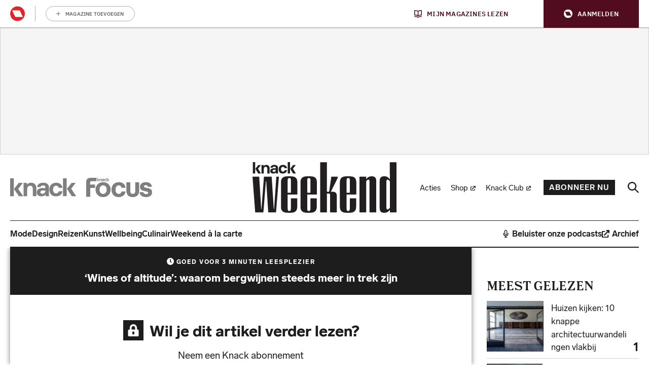

--- FILE ---
content_type: application/javascript
request_url: https://cdn.adshim.com/c6e70e75-57df-4b90-af81-0d1eed260be3/adshim.js
body_size: 8800
content:
/** (c) adshim - v.126 */
!function(){"use strict";function e(e){return new Promise((t,n)=>{e.oncomplete=e.onsuccess=()=>t(e.result),e.onabort=e.onerror=()=>n(e.error)})}function t(t,n){let r;return(i,o)=>(()=>{if(r)return r;const i=indexedDB.open(t);return i.onupgradeneeded=()=>i.result.createObjectStore(n),r=e(i),r.then(e=>{e.onclose=()=>r=void 0},()=>{}),r})().then(e=>o(e.transaction(n,i).objectStore(n)))}let n;function r(){return n||(n=t("keyval-store","keyval")),n}function i(t,n=r()){return n("readonly",n=>e(n.get(t)))}function o(t,n,i=r()){return i("readwrite",r=>(r.put(n,t),e(r.transaction)))}function a(){return t("adshim-v2","cache")}const s="tlconsent",d="purpose",c="vendor";let l=null;const u=()=>{function e(){window.didomiOnReady=window.didomiOnReady||[],window.didomiOnReady.push(function(){window?.__tcfapi("getTCData",null,function(e){o(s,e.addtlConsent,l),o(d,e.purpose,l),o(c,e.vendor,l)})})}"requestIdleCallback"in window?requestIdleCallback(e):setTimeout(e,0)},f=async()=>{const t=a(),n={gdpr:{cmpApi:"iab",timeout:3e3,defaultGdprScope:!0}},[i,o,l]=await function(t,n=r()){return n("readonly",n=>Promise.all(t.map(t=>e(n.get(t)))))}([s,d,c],t),u=window.localStorage.getItem("euconsent-v2");return o&&l&&u&&!window?.__tcfapi?{consentManagement:{gdpr:{cmpApi:"static",timeout:3e3,consentData:{getTCData:{tcString:u,gdprApplies:!0,purpose:o,vendor:l,tlConsent:i}}}}}:{consentManagement:n}};function m(e,t,n){let r,i=-1;if(null!=e)return e.forEach(e=>{let o=0,a=!0;for(const r in e.targeting){if("slotId"===r&&t){if(e.targeting[r]===t.slotId)continue;a=!1;break}if("format"===r&&t){if(e.targeting[r]===t.format)continue;a=!1;break}if("slot"===r&&t){if(e.targeting[r]===t.slot)continue;a=!1;break}if(e.targeting[r]!==n[r]){a=!1;break}o++}a&&o>i&&(r=e,i=o)}),r}let g;function p(){var e;return g||(window.pbjs=window.pbjs||{},window.pbjs.installedModules=window.pbjs.installedModules||[],g=(e="prebid.f289ac64.js",e=`${document.currentScript.src.replace("adshim.js",e)}`,new Promise((t,n)=>{const r=document.createElement("script");r.src=e,r.onload=()=>{t()},r.onerror=n,document.head.appendChild(r)})).then(()=>window.adshim.__pbjs)),g}function h(e){window.performance&&window.performance.mark(e)}function w(e,t,n){window.performance&&window.performance.measure(e,t,n)}const b={banner:[[320,100],[300,75],[320,50],[300,50]],halfrect:[[300,125],[300,250],"fluid"],inpage:[[300,300],[300,500]],floorad:[[300,50],[320,50],[320,100],[300,100]],native:["fluid"],"rect-large":[[300,250],[336,280],[320,100],[320,50],"fluid"],rect:[[300,250],[336,280],[320,100],[320,50],"fluid"],sky:[[300,50],[320,50]],out_of_page:[],"rect-large-new":[[300,250],[336,280],[320,100],[320,50],"fluid"],"banner-outofpage":[[320,100],[300,75],[320,50]],adbox:[[645,265]],Interstitial:[]},v=["out_of_page"],y=["Interstitial"],P={banner:[[[980,0],[[980,150],[960,150],[970,250],[840,150],[840,250],[728,90],[950,250],"fluid"]]],inpage:[[[980,0],[[640,480],[620,620],[650,250],[400,480],[400,300],[640,360]]]],floorad:[[[1150,0],[[970,90],[728,90]]]],"rect-large":[[[640,0],[[300,600],[300,250],"fluid"]]],rect:[[[980,0],[[300,250],"fluid"]]],sky:[[[1150,0],[[120,600],[160,600]]]],"rect-large-new":[[[1150,0],[[300,600],[300,250],"fluid"]]],"banner-outofpage":[[[980,0],[[980,150],[960,150],[970,250],[840,150],[728,90],[950,250],[1,1],[840,250]]]]},I={gumgum:["300x50","300x75","300x100","320x50","320x100","728x90","970x250"]},S={gumgum:function({slot:e,targeting:t}){const n=m([{value:"swyegsg5",targeting:{}}],{format:e.format,slot:e.slot,slotId:e.code},t);if(!n)throw new Error("No value found for zone");let r=!1;const i=["banner-outofpage-above"];return i?.length&&(r=i.includes(e.code)),{zone:n.value,pubId:void 0,product:r?"skins":void 0}}};let $;const E=(e,t)=>new Promise(n=>{e.requestBids({timeout:void 0,adUnitCodes:t,bidsBackHandler:()=>n()})});function _(e,t){const n=[{id:"banner-above",bidders:["gumgum"],matcher:/^banner-above$/},{id:"banner-below",bidders:[],matcher:/^banner-below$/},{id:"rect.*",bidders:[],matcher:/^rect.*$/},{id:"sky-right",bidders:[],matcher:/^sky-right$/},{id:"floorad.*",bidders:["gumgum"],matcher:/^floorad.*$/},{id:"banner-outofpage-above",bidders:["gumgum"],matcher:/^banner-outofpage-above$/},{id:"inpage.*",bidders:[],matcher:/^inpage.*$/}].find(t=>t.matcher.test(e.code));if(!n||!n.bidders.length)return[];const r={slot:e,prebidSlot:n,targeting:{...t.targeting,...e.targeting},user:t.user},i=[];return n.bidders.forEach(n=>{if(S[n]){const o=function(e,t,n,r){try{const i=S[t](n);if(i){let n=!1,o=!1;const a=[];P[e.format]&&P[e.format].forEach(e=>{const r=e[1].filter(e=>I[t].includes(Array.isArray(e)?e.join("x"):e));r.includes("fluid")&&(o=!0,r.splice(r.indexOf("fluid"),1)),r.length&&(n=!0),a.push({minViewPort:e[0],sizes:e[1].filter(e=>I[t].includes(Array.isArray(e)?e.join("x"):e))})});let s=t;"indexexchange"===t&&(s="ix");const d={code:e.identifier,mediaTypes:{banner:{}},bids:[{bidder:s,params:i}],ortb2Imp:{ext:{gpid:`${r.adUnit}/${e.code}`,data:{pbadslot:`${r.adUnit}/${e.code}`}}}};let c=!1;"showheroes-bs"===t&&(delete d.mediaTypes.banner,d.mediaTypes.video={context:"outstream",playerSize:[640,480],mimes:["video/mp4"],protocols:[1,2,3,4,5,6,7,8],playbackmethod:[2],skip:1,playback_method:["auto_play_sound_off"]},c=!0);const l=[];b[e.format].forEach(e=>{"fluid"===e?o=!0:I[t].includes(Array.isArray(e)?e.join("x"):e)&&l.push(e)}),v.includes(e.format)&&I[t].includes("1x1")&&l.push([1,1]);const u=y.includes(e.format)&&I[t].includes("interstitial");u&&(d.ortb2Imp.instl=1),o&&(d.mediaTypes.native={sendTargetingKeys:!1,ortb:{assets:[{id:1,required:1,img:{type:3,w:300,h:168}},{id:2,required:1,title:{len:80}},{id:3,required:!1,data:{type:2}}]}});const f="gumgum"===t&&"mobile"===r.targeting.platform&&"banner-outofpage"===e.format&&"above"===e.slot;if(!(n||l.length||u||o||c))return;if(f)return;l.length&&(a.push({minViewPort:[0,0],sizes:l}),d.mediaTypes.banner&&(d.mediaTypes.banner.sizes=l)),d.mediaTypes.banner&&(d.mediaTypes.banner.sizeConfig=a);const m=["AdType"],g=["AdType"];let p,h=r.adUnit;return m?.length&&(h+="?",m.forEach(t=>{Object.prototype.hasOwnProperty.call(e,t)?h+=`${t}=${e[t]}&`:h+=`${t}=${e.targeting[t]}&`}),h=h.slice(0,-1)),g?.length&&(p="gpt-ad-",g.forEach(t=>{Object.prototype.hasOwnProperty.call(e,t)?p+=`${e[t]}&`:p+=`${e.targeting[t]}&`}),p&&(p=p.slice(0,-1))),d.pubstack={adUnitName:p,adUnitPath:h},d}}catch(e){}}(e,n,r,t);o&&i.push(o)}}),i}function k({slots:e,config:t,adProvider:n}){return Promise.all([$,Promise.all([f(),{mediaTypePriceGranularity:{banner:"high",video:{buckets:[{min:5,max:35,precision:2,increment:.1}]}}}])]).then(([r,i])=>{r.setConfig({debugging:{enabled:!1},...i.reduce((e,t)=>({...e,...t}),{}),userSync:void 0});const o=[];return e.forEach(e=>{const n=_(e,t);n.length&&o.push(...n)}),o.length?async function(e,t,n){t.addAdUnits(n);const r=n.map(e=>e.code);h("adshim - prebid - auction - start"),await E(t,r),w("adshim - prebid - auction - complete","adshim - prebid - auction - start"),await e.onReady(),t.setTargetingForGPTAsync(r)}(n,r,o):Promise.resolve()})}async function T({slots:e,config:t}){const n=[];if(e.forEach(e=>{const r=_(e,t);r.length&&n.push(...r)}),!n.length)return;const r=await $,i=n.map(e=>e.code);window.performance&&window.performance.mark("adshim - prebid refresh bids"),await E(r,i),window.performance&&window.performance.measure("adshim - prebid refresh bids","adshim - prebid refresh bids"),r.setTargetingForGPTAsync(i)}function A(){return $.then(e=>{function t(){e.triggerUserSyncs()}"requestIdleCallback"in window?requestIdleCallback(t):setTimeout(t,0)})}class C extends Error{}function x(e){let t=e.replace(/-/g,"+").replace(/_/g,"/");switch(t.length%4){case 0:break;case 2:t+="==";break;case 3:t+="=";break;default:throw new Error("base64 string is not of the correct length")}try{return function(e){return decodeURIComponent(atob(e).replace(/(.)/g,(e,t)=>{let n=t.charCodeAt(0).toString(16).toUpperCase();return n.length<2&&(n="0"+n),"%"+n}))}(t)}catch(e){return atob(t)}}C.prototype.name="InvalidTokenError";const O="rl_data";let j=null;async function R(){const e=await a(),t=await i(O,e);if(t)j=t;else try{const t="email",n=new RegExp(`${"rmg_at"}=([^;]+)`),r=document.cookie.match(n);if(!r?.length)return;const i=r[1],a=function(e,t){if("string"!=typeof e)throw new C("Invalid token specified: must be a string");t||(t={});const n=!0===t.header?0:1,r=e.split(".")[n];if("string"!=typeof r)throw new C(`Invalid token specified: missing part #${n+1}`);let i;try{i=x(r)}catch(e){throw new C(`Invalid token specified: invalid base64 for part #${n+1} (${e.message})`)}try{return JSON.parse(i)}catch(e){throw new C(`Invalid token specified: invalid json for part #${n+1} (${e.message})`)}}(i)[t];if(!a)return;o(O,a,e),j=a}catch{}}function U({adProvider:e}){const t=(async e=>{if(!e)return null;if(!crypto||!crypto.subtle)return console.warn("Crypto API not available, cannot generate hash"),null;const t=(new TextEncoder).encode(e),n=await crypto.subtle.digest("SHA-256",t);return Array.from(new Uint8Array(n)).map(e=>e.toString(16).padStart(2,"0")).join("")})(j);return e.onReady().then(()=>t).then(e=>{e&&googletag.pubads().setPublisherProvidedId(e)})}function q(){j=null}let D,V=null,z=!1;function L(){V={};let e=new Promise(e=>{V.resolve=e});return V.promise=e,V}function B({config:e}){V&&!z||L(),D=Date.now(),z=!0,V.resolve(e)}const M="bc_data";let K;const N=async({config:e})=>{try{(await i(M,K)).forEach(t=>{e.user[t.key]=t.value})}catch(e){}},F=()=>{function e(){try{const e=JSON.parse(localStorage.getItem("bcDFPTargetingParams")),t=[];let n;e.forEach(({key:e,value:r})=>{"version"!==e&&"ci_ip"!==e&&("ci_ciam"===e&&(n=!0,e="ci"),"ge"===e&&(r=r.map(e=>"f"===e?"v":e)),t.push({key:e,value:r}))}),e.forEach(({key:e})=>{"ci_ip"===e&&!n&&window.proxiStorePostalCode&&t.push({key:"ci",value:window.proxiStorePostalCode})}),o(M,t,K)}catch(e){}}"requestIdleCallback"in window?requestIdleCallback(e):setTimeout(e,0)};let G=[],H=!1,J=!1;function W(e){if(window.moatPrebidApi)e(window.moatPrebidApi);else if(G.push(e),J&&e(null),!H){H=!0;let e=setTimeout(()=>{J=!0,G.forEach(e=>e(null))},250);window.moatYieldReady=function(){clearTimeout(e),e=null,J=!1,G.forEach(e=>e(window.moatPrebidApi)),G=[]}}}async function Y({slot:e}){return new Promise(t=>{W(n=>{if(n){e.setTargeting("POSmoat",e.identifier);const t=n.getMoatTargetingForSlot(e.identifier);if(t)for(const n in t)e.setTargeting(n,t[n])}t()})})}async function Z({config:e}){return new Promise(t=>{h("adshim - moatyield - get targeting for page - start"),W(n=>{if(n){w("adshim - moatyield - get targeting for page - complete","adshim - moatyield - get targeting for page - start");const t=n.getMoatTargetingForPage();for(const n in t)e.targeting[n]=t[n]}t()})})}const Q=[],X=function(e){Q.push(e())},ee=(e,t)=>(window.performance&&window.performance.mark(`adshim - ${e}`),Promise.all(Q.map(n=>{if(n[e]){window.performance&&window.performance.mark(`adshim - ${e} - ${n.name}`);try{return Promise.resolve(n[e].call(null,t)).finally(()=>{window.performance&&window.performance.measure(`adshim - ${e} - ${n.name}`,`adshim - ${e} - ${n.name}`)})}catch(t){return window.performance&&window.performance.measure(`adshim - ${e} - ${n.name}`,`adshim - ${e} - ${n.name}`),Promise.reject(t)}}})).catch(e=>{console.log(e)}).then(()=>{window.performance&&window.performance.measure(`adshim - ${e}`,`adshim - ${e}`)}));const te={all:ne=ne||new Map,on:function(e,t){var n=ne.get(e);n?n.push(t):ne.set(e,[t])},off:function(e,t){var n=ne.get(e);n&&(t?n.splice(n.indexOf(t)>>>0,1):ne.set(e,[]))},emit:function(e,t){var n=ne.get(e);n&&n.slice().map(function(e){e(t)}),(n=ne.get("*"))&&n.slice().map(function(n){n(e,t)})}};var ne;const re=Object.create(null),ie=(e,t,n=!1)=>{n&&re[e]&&re[e].forEach(e=>{t.call(null,e)}),te.on(e,t)},oe=(e,t)=>{re[e]=re[e]||[],re[e].push(t),te.emit(e,t)};function ae(e){if(!e)return null;const t=Object.keys(e).sort((e,t)=>Number(t)-Number(e));for(const n of t)if(window.matchMedia(`(min-width: ${n}px)`).matches)return e[n];return null}const se={banner:[[320,100],[300,75],[320,50],[300,50]],halfrect:[[300,125],[300,250],"fluid"],inpage:[[300,300],[300,500]],floorad:[[300,50],[320,50],[320,100],[300,100]],native:["fluid"],"rect-large":[[300,250],[336,280],[320,100],[320,50],"fluid"],rect:[[300,250],[336,280],[320,100],[320,50],"fluid"],sky:[[300,50],[320,50]],out_of_page:[],"rect-large-new":[[300,250],[336,280],[320,100],[320,50],"fluid"],"banner-outofpage":[[320,100],[300,75],[320,50]],adbox:[[645,265]],Interstitial:[]},de={banner:[[[980,0],[[980,150],[960,150],[970,250],[840,150],[840,250],[728,90],[950,250],"fluid"]]],inpage:[[[980,0],[[640,480],[620,620],[650,250],[400,480],[400,300],[640,360]]]],floorad:[[[1150,0],[[970,90],[728,90]]]],"rect-large":[[[640,0],[[300,600],[300,250],"fluid"]]],rect:[[[980,0],[[300,250],"fluid"]]],sky:[[[1150,0],[[120,600],[160,600]]]],"rect-large-new":[[[1150,0],[[300,600],[300,250],"fluid"]]],"banner-outofpage":[[[980,0],[[980,150],[960,150],[970,250],[840,150],[728,90],[950,250],[1,1],[840,250]]]]},ce=["out_of_page"],le=["Interstitial"],ue=window.googletag=window.googletag||{};ue.cmd=ue.cmd||[];const fe=e=>new Promise(t=>{ue.cmd.push(()=>t(e()))});let me=!1;const ge=[];function pe(){h("adshim - load GPT SDK - start");const e=document.createElement("script");e.src="https://securepubads.g.doubleclick.net/tag/js/gpt.js",e.onload=()=>w("adshim - load GPT SDK - complete","adshim - load GPT SDK - start"),document.head.appendChild(e)}var he={refresh:(e,t)=>fe(()=>{const e=ue.pubads().getSlots().find(e=>t[0].identifier===e.getSlotElementId());ue.pubads().refresh([e])}),loadSDK:pe,defineSlot:function(e,t){return fe(()=>{let n;if(ce.includes(t.format))n=ue.defineOutOfPageSlot(e,t.identifier).addService(ue.pubads());else if(le.includes(t.format))n=ue.defineOutOfPageSlot(e,ue.enums.OutOfPageFormat.INTERSTITIAL).addService(ue.pubads());else if(se[t.format]&&(n=ue.defineSlot(e,se[t.format],t.identifier).addService(ue.pubads()),de[t.format])){const e=de[t.format].reduce((e,[t,n])=>e.addSize(t,n),ue.sizeMapping());n.defineSizeMapping(e.build())}if(n){const e=t.targeting;for(const t in e)n.setTargeting(t,e[t])}})},onReady:function(){return fe(()=>{})},init:function(e,t){return ge.push(...t),fe(()=>{const n=e.targeting,r=e.user,i=ue.pubads();for(const e in n)n[e]&&i.setTargeting(e,n[e]);for(const e in r)r[e]&&i.setTargeting(e,r[e]);const o=ae([{viewport:0,fetchViewport:100,renderViewport:50},{viewport:1150,fetchViewport:50,renderViewport:10}]);o&&i.enableLazyLoad({fetchMarginPercent:-1,renderMarginPercent:o.renderViewport,mobileScaling:1}),i.enableSingleRequest();let a=!1;const s=t.map(e=>e.identifier).join("-"),d=`adshim - Admanager - request - start [${s}]`;h(d),ue.enableServices(),me||(me=!0,ue.pubads().addEventListener("impressionViewable",({slot:e})=>{const t=ge.find(t=>t.identifier===e.getSlotElementId());oe("slotViewable",{slot:t})}),ue.pubads().addEventListener("slotVisibilityChanged",({slot:e,inViewPercentage:t})=>{const n=ge.find(t=>t.identifier===e.getSlotElementId());oe("_slotVisibility",{slot:n,inViewPercentage:t})}),ue.pubads().addEventListener("slotRenderEnded",function({isEmpty:e,slot:t,size:n}){const r=window.adshim.__pbjs,i=ge.find(e=>e.identifier===t.getSlotElementId());if(i){h(`adshim - Admanager - ${i.format} (${i.slot}) - rendered`);let o=e?null:{width:n[0],height:n[1]};if(r&&!e&&1===n[0]&&1===n[1]){const e=t.getHtml(),n=r.getBidResponses()[t.getSlotElementId()];if(n&&n.bids.length){const t=n.bids.find(t=>new RegExp(`ucTagData\\.adId\\s?=\\s?"${t.adId}"`).test(e));t&&(o={width:t.width,height:t.height})}}try{oe("load",{format:i.format,slot:i.slot,ad:{id:t.getSlotElementId(),size:o,isOutOfPage:ce.includes(i.format),isInterstitial:le.includes(i.format)},isEmpty:e})}catch(e){console.warn(e)}}}),ue.pubads().addEventListener("slotResponseReceived",function(e){a||(a=!0,w(`adshim - Admanager - request - complete [${s}]`,d));const t=ge.find(t=>t.identifier===e.slot.getSlotElementId());t&&h(`adshim - Admanager - ${t.format} (${t.slot}) - received`)}),ue.pubads().addEventListener("slotOnload",function(e){const t=ge.find(t=>t.identifier===e.slot.getSlotElementId());t&&h(`adshim - Admanager - ${t.format} (${t.slot}) - onload`)})),t.forEach(e=>{le.includes(e.code)||ue.display(e.identifier)})})},renderSlot:()=>Promise.resolve(),clear:function(){return fe(()=>{ge.length=0,ue.destroySlots()})}};const we=["out_of_page"],be=["Interstitial"],ve=window.pbjs=window.pbjs||{};ve.que=ve.que||[];const ye=e=>new Promise(t=>{ve.que.push(()=>t(e()))}),Pe=[];function Ie(e,t){if(e&&e.adId){var n=document.getElementById(e.adUnitCode);if(n){const t=document.createElement("div");t.style.width=`${e.width}px`,t.style.height=`${e.height}px`,t.style.display="inline-block";let o=document.createElement("iframe");o.frameBorder="0",t.appendChild(o),n.appendChild(t);var r=o.contentWindow.document,i=document.createElement("style");i.textContent="\n        html,body {\n          margin: 0;\n          padding: 0;\n        }\n      ",r.head.appendChild(i),ve.renderAd(r,e.adId)}oe("load",{format:t.format,slot:t.slot,ad:{id:t.identifier,size:{width:e.width,height:e.height},isOutOfPage:we.includes(t.format),isInterstitial:be.includes(t.format)},isEmpty:!1})}}var Se={refresh:()=>{},loadSDK:function(){h("adshim - load Prebid SDK - start"),p().then(()=>{w("adshim - load Prebid SDK - complete","adshim - load Prebid SDK - start")})},defineSlot:function(e,t){},onReady:function(){return ye(()=>{})},init:function(e,t){return Pe.push(...t),ye(()=>{const e=ve.getHighestCpmBids(),n=e.map(e=>e.adUnitCode),r=new Set(t.filter(e=>!n.includes(e.identifier)));for(var i=0;i<e.length;i++)Ie(e[i],t.find(t=>t.identifier===e[i].adUnitCode));r.forEach(e=>{oe("load",{format:e.format,slot:e.slot,ad:{id:e.identifier,size:null,isOutOfPage:we.includes(e.format),isInterstitial:be.includes(e.format)},isEmpty:!0})})})},renderSlot:()=>Promise.resolve(),clear:function(){}};function $e(e){return"prebid"===e?Se:he}class Ee{constructor(e){if(this.format=e.format,this.slot=e.slot,this._targeting={},this._el=e.el,e.targeting)for(const t in e.targeting)this._targeting[t]=e.targeting[t]}get identifier(){return this._el.id?this._el.id:String(this._el)}get code(){return`${this.format}${this.slot?`-${this.slot}`:""}`}get targeting(){return Object.assign({},this._targeting)}setTargeting(e,t){return this._targeting[e]=t,this}}const _e=[];let ke=null,Te={},Ae={},Ce=null;const xe=[{viewport:0,fetchViewport:100,renderViewport:50},{viewport:1150,fetchViewport:50,renderViewport:10}],Oe=["Interstitial"];let je=!1;function Re(e){return["native-_1","native-_2","native-_3","native-_4"].includes(e.code)||Oe.includes(e.format)}function Ue(e,{adProvider:t,...n}){h("adshim - request cycle - start");const r=$e(t);return Promise.all(e.map(e=>r.defineSlot(n.adUnit,e))).then(()=>ee("beforeInit",{adProvider:r,slots:e,config:n})).then(()=>r.init(n,e)).then(()=>ee("afterInit",{adProvider:r,slots:e,config:n})).then(()=>w("adshim - request cycle - complete","adshim - request cycle - start"))}let qe=[];function De(e,t,n){if(ke){const t=document.getElementById(e.identifier);t&&ke.unobserve(t)}qe.push(e),function(e,t){if(Ve)return;Ve=!0,requestAnimationFrame(()=>{const n=qe.slice();if(qe.length=0,0===n.length)return Ve=!1,t();n.forEach(e=>{Ae[e.code]&&Ae[e.code].forEach(e=>{if(-1===n.indexOf(e)){const t=document.getElementById(e.identifier);ke.unobserve(t);const r=t.getBoundingClientRect();(r.width>0||r.height>0)&&n.push(e)}})}),Ve=!1,Ue(n,e).then(t)})}(t,n)}let Ve=!1;const ze=(e,t)=>{const n=$e(e.adProvider);return window.performance&&window.performance.mark("adshim - refresh"),ee("beforeRefresh",{adProvider:n,slots:t,config:e}).then(()=>n.refresh(e,t)).then(()=>ee("afterRefresh",{adProvider:n,slots:t,config:e})).then(()=>window.performance&&window.performance.measure("adshim - refresh","adshim - refresh"))};function Le(e){const t={el:e},n=[],r=e.dataset;return Object.keys(r).forEach(e=>{if(!e.startsWith("adshim")||"adshim"===e)return;let i=r[e];"true"!==i&&"false"!==i||(i="true"===i);const o=e.replace(/adshim([A-Z]?)/,(e,t)=>t.toLowerCase());if("targeting"===o)try{const e=JSON.parse(i);for(const t in e)n.push([t,e[t]])}catch(e){}else t[o]=i}),e.id||(e.id=["adshim",t.format,t.slot].filter(Boolean).join("-")),t.format?Me.defineSlot(t).then(e=>(e&&n.forEach(([t,n])=>{e.setTargeting(t,n)}),e)):null}const Be=e=>{const t=new MutationObserver(e=>{e.forEach(e=>{e.addedNodes.forEach(e=>{e.hasAttribute&&e.hasAttribute("data-adshim")&&Le(e)})})});return t.observe(document,{childList:!0,subtree:!0}),"interactive"===document.readyState||"complete"===document.readyState?t.disconnect():document.addEventListener("DOMContentLoaded",()=>{t.disconnect()}),e.map(e=>Le(e))},Me={push:e=>{e.call(null)},defineSlot:e=>{const t=new Ee(e);let n=!1;return ee("defineSlot",{slot:t,abort:()=>{n=!0}}).then(()=>{if(n)return null;if(ke){if(Re(t)&&Ce)return Te[t.identifier]=t,void De(t,Ce,()=>{});Te[t.identifier]=t,ke.observe(document.getElementById(t.identifier))}else _e.push(t);return t})},init:e=>{window.performance&&window.performance.mark("adshim - init"),e.adUnit=("/21768925892/3210_I000/"+e.adUnit).replace(/\/$/,""),e.adProvider="admanager";try{if(localStorage.getItem("euconsent-v2")){const t=localStorage.getItem("euconsent-v2");(function(e,{purposes:t,vendors:n}){const[r]=e.split(".").map(function(e){return atob(e.replace(/-/g,"+").replace(/_/g,"/"))}),i=r.split("").map(e=>e.charCodeAt(0).toString(2).padStart(8,"0")).join(""),o=i.slice(152,176),a=t.every(e=>"1"===o[e-1]),s=parseInt(i.slice(213,229),2);let d=!1;return"0"===i[229]&&(d=n.every(e=>s>=e&&"1"===i[230+e-1])),a&&d})(t,{purposes:[1,2,3,4],vendors:[755]})||(e.adProvider="prebid")}}catch(t){e.adProvider="admanager"}e.targeting=e.targeting||{},e.targeting._adshim=(+new Date).toString(36),e.user=e.user||{};let t=!1;const n=()=>{t=!0},r=ee("bootstrap",{config:e,adProvider:$e(e.adProvider),abort:n}),i=Array.from(document.querySelectorAll("[data-adshim]"));return Promise.all([r,...Be(i).filter(Boolean)]).catch(()=>null).then(()=>ee("afterBootstrap",{config:e,adProvider:$e(e.adProvider),abort:n})).catch(()=>null).then(()=>t?Promise.resolve():(e=>{if(je||(je=!0,ie("_refresh",t=>{ze(e,t.slots)})),Ce=e,"undefined"==typeof IntersectionObserver)return Ue(_e,e);ke&&(ke.disconnect(),ke=null,Te={},Ae={});const t=ae(xe);return t?new Promise(n=>{ke=new IntersectionObserver(function(t){t.forEach(t=>{const r=t.target.id;t.isIntersecting&&Te[r]&&De(Te[r],e,()=>n())})},{rootMargin:`${t.fetchViewport}%`,threshold:0});const r=[["rect-large-new-above","banner-outofpage-above","inpage"]];_e.forEach(e=>{Te[e.identifier]=e;for(const t of r)if(t.includes(e.code))for(const n of t)Ae[n]=Ae[n]||[],Ae[n].push(e);if(Re(e))for(const t in Ae)Ae[t].push(e);ke.observe(document.getElementById(e.identifier))})}):Ue(_e,e)})(e))},getVastUrl:async function({adUnit:e,cmsId:t,videoId:n,targeting:r}={}){const i=await(V||(V=L()),V.promise);e=e?("/21768925892/3210_I000/"+e).replace(/\/$/,""):i.adUnit;const o=m(null,{},i.targeting),a=[`sz=${["640x360","650x250","400x300","400x480","640x480"].join("|")}`,`iu=${e}`,"output=xml_vast4",`correlator=${D}`,"ad_rule=1",`url=${encodeURIComponent(location.href)}`,`description_url=${encodeURIComponent(location.href)}`,"env=vp","gdfp_req=1","unviewed_position_start=1"];o&&a.push(`hl=${o.value}`),(r=r||{}).AdType="PREROLL";let s=[];if(r)for(let e in r){const t=r[e];s.push(`${e}%3D${encodeURIComponent(encodeURIComponent(Array.isArray(t)?t.join(","):t))}`)}const d=i.targeting;if(d)for(let e in d){const t=d[e];void 0!==t&&s.push(`${e}%3D${encodeURIComponent(encodeURIComponent(Array.isArray(t)?t.join(","):t))}`)}return s.length&&a.push(`cust_params=${s.join("%26")}`),t&&a.push(`cmsid=${t}`),n&&a.push(`vid=${n}`),`https://pubads.g.doubleclick.net/gampad/ads?${a.join("&")}`},clear:()=>(e=>{_e.length=0;const t=$e(e.adProvider);return ee("clear",{adProvider:t}).then(()=>{t.clear()})})({adProvider:"admanager"}),subscribe:ie,unsubscribe:(e,t)=>{te.off(e,t)}};pe(),X(function(){return{}}),X(function(){return{name:"moatyield",defineSlot:Y,bootstrap:Z}}),X(function(){return K=a(),{name:"blueconic",bootstrap:N,afterInit:F}}),X(function(){return{name:"video",bootstrap:B}}),X(function(){return{}}),X(function(){return l=a(),{name:"consent",afterInit:u}}),X(function(){return{name:"roularta",bootstrap:R,beforeInit:U,clear:q}}),X(function(){return $=p(),{name:"prebid",beforeInit:k,afterInit:A,beforeRefresh:T}});const Ke=window.adshim||[];let Ne;window.adshim=Me,Ke.forEach(e=>e()),window.addEventListener("hashchange",()=>{"#google_vignette"===location.hash&&Ne&&window.setTimeout(function(){window.location.href=Ne},5e3)}),document.addEventListener("click",function(e){if(e.target&&e.target.closest){const t=e.target.closest("a[href]");t&&(Ne=t.getAttribute("href"))}})}();
//# sourceMappingURL=adshim.js.map
